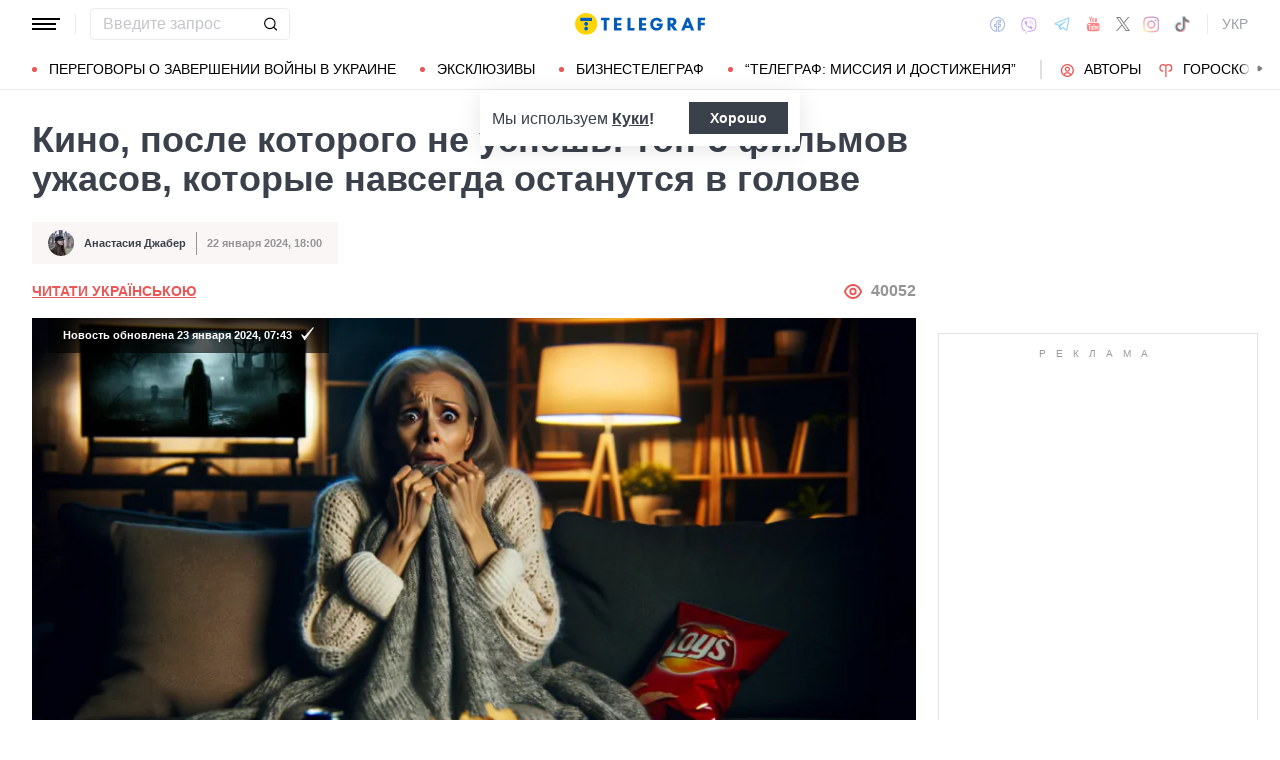

--- FILE ---
content_type: image/svg+xml
request_url: https://lite.telegraf.com.ua/static/build/img/svg/search.e1ff27db1d.svg
body_size: -237
content:
<svg width="12" height="12" fill="none" xmlns="http://www.w3.org/2000/svg"><path d="M11.405 11l-2.36-2.365L11.404 11zm-1.052-5.526a4.474 4.474 0 11-8.948 0 4.474 4.474 0 018.948 0v0z" stroke="#EB5757" stroke-linecap="round"/></svg>

--- FILE ---
content_type: image/svg+xml
request_url: https://lite.telegraf.com.ua/static/build/img/svg/check.77793c0a4b.svg
body_size: -478
content:
<svg width="14" height="15" fill="none" xmlns="http://www.w3.org/2000/svg"><path d="M12.6.5l-8.68 9.543L1.4 8.13H0l3.92 6.37L14 .5h-1.4z" fill="#fff"/></svg>

--- FILE ---
content_type: image/svg+xml
request_url: https://lite.telegraf.com.ua/static/build/img/svg/category/author.ca49308f48.svg
body_size: -114
content:
<svg width="15" height="14" fill="none" xmlns="http://www.w3.org/2000/svg"><path fill-rule="evenodd" clip-rule="evenodd" d="M5.095 5.6c0-1.596 1.204-2.8 2.8-2.8 1.596 0 2.8 1.204 2.8 2.8 0 1.596-1.204 2.8-2.8 2.8-1.596 0-2.8-1.204-2.8-2.8zm1.4 0c0 .824.575 1.4 1.4 1.4s1.4-.576 1.4-1.4c0-.825-.575-1.4-1.4-1.4s-1.4.575-1.4 1.4z" fill="#EB5757"/><path fill-rule="evenodd" clip-rule="evenodd" d="M.895 7c0-3.795 3.205-7 7-7s7 3.205 7 7c0 2.233-1.114 4.255-2.8 5.547v.053h-.071c-1.168.872-2.598 1.4-4.129 1.4-1.53 0-2.961-.528-4.129-1.4h-.071v-.053C2.009 11.255.895 9.232.895 7zm4.986 3.665c-.372.3-.631.717-.734 1.184a5.474 5.474 0 002.748.751c.991 0 1.93-.277 2.748-.751A2.102 2.102 0 008.595 10.2h-1.4c-.478 0-.941.165-1.314.464zm4.651-1.277a3.505 3.505 0 011.29 1.56c1.027-1.02 1.673-2.425 1.673-3.948 0-3.036-2.564-5.6-5.6-5.6-3.036 0-5.6 2.564-5.6 5.6 0 1.523.646 2.927 1.673 3.949A3.505 3.505 0 017.195 8.8h1.4c.69.001 1.363.205 1.937.587z" fill="#EB5757"/></svg>